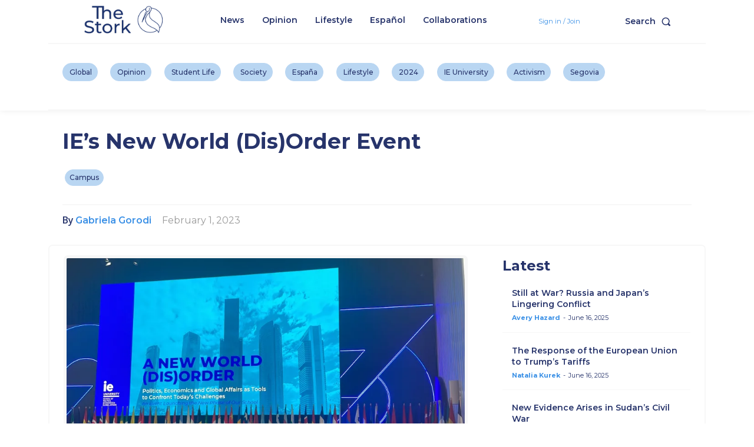

--- FILE ---
content_type: text/html; charset=utf-8
request_url: https://www.google.com/recaptcha/api2/aframe
body_size: 269
content:
<!DOCTYPE HTML><html><head><meta http-equiv="content-type" content="text/html; charset=UTF-8"></head><body><script nonce="mpqkyl3qta9_fpVqFemkVw">/** Anti-fraud and anti-abuse applications only. See google.com/recaptcha */ try{var clients={'sodar':'https://pagead2.googlesyndication.com/pagead/sodar?'};window.addEventListener("message",function(a){try{if(a.source===window.parent){var b=JSON.parse(a.data);var c=clients[b['id']];if(c){var d=document.createElement('img');d.src=c+b['params']+'&rc='+(localStorage.getItem("rc::a")?sessionStorage.getItem("rc::b"):"");window.document.body.appendChild(d);sessionStorage.setItem("rc::e",parseInt(sessionStorage.getItem("rc::e")||0)+1);localStorage.setItem("rc::h",'1769705327923');}}}catch(b){}});window.parent.postMessage("_grecaptcha_ready", "*");}catch(b){}</script></body></html>